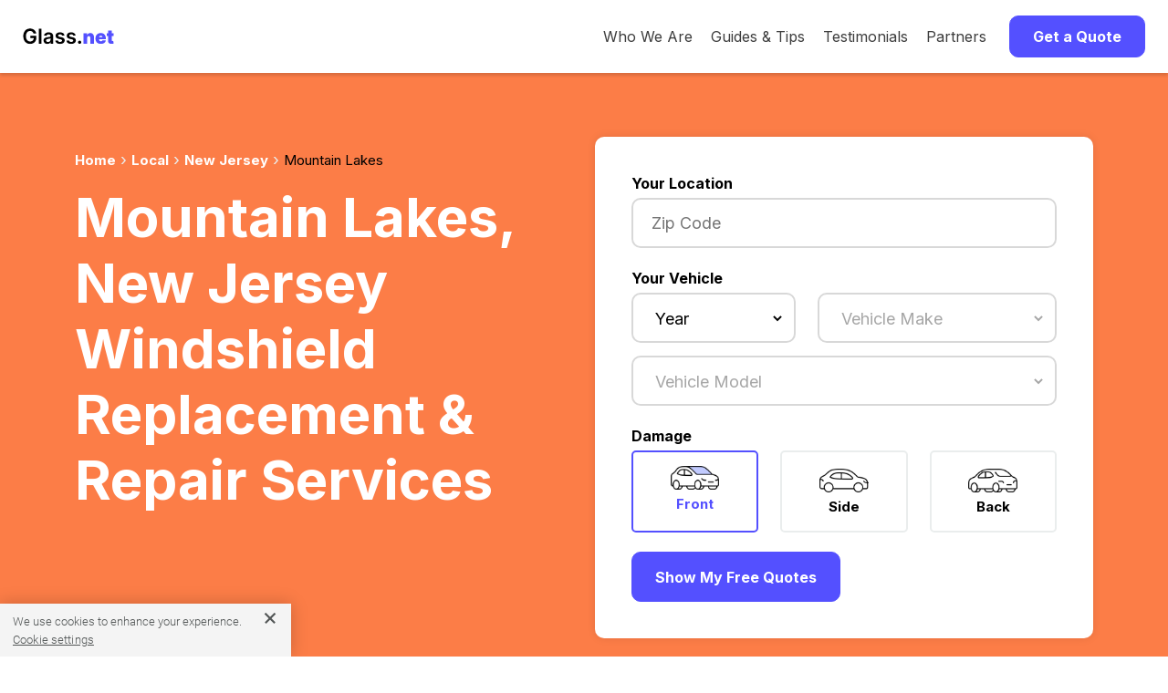

--- FILE ---
content_type: text/html; charset=utf-8
request_url: https://www.glass.net/local/nj/mountain-lakes
body_size: 15044
content:
<!DOCTYPE html>
<html lang="en-US" prefix="og: http://ogp.me/ns#">
  <head>
    <!-- Google Tag Manager -->
    <script>
      (function(w,d,s,l,i){w[l]=w[l]||[];w[l].push({'gtm.start':
          new Date().getTime(),event:'gtm.js'});var f=d.getElementsByTagName(s)[0],
          j=d.createElement(s),dl=l!='dataLayer'?'&l='+l:'';j.async=true;j.src=
          'https://www.googletagmanager.com/gtm.js?id='+i+dl;f.parentNode.insertBefore(j,f);
          })(window,document,'script','dataLayer','GTM-KNMKTR3');
    </script>
    <!-- End Google Tag Manager -->

    <!-- Amplitude
    <script src="https://cdn.amplitude.com/script/4bb2ff03a6d89e0da8a7d346bf4b1d4b.js"></script>
    <script>
      window.amplitude.init('4bb2ff03a6d89e0da8a7d346bf4b1d4b', {"fetchRemoteConfig":true,"autocapture":true});
    </script>
    -->

    <meta charset="UTF-8">

    <!-- begin Convert Experiences code-->
    <!-- <script type="text/javascript" async src="//cdn-3.convertexperiments.com/js/1002628-10024107.js"></script> -->
    <!-- end Convert Experiences code -->
    <!-- Impact Verification -->
    <meta name='impact-site-verification' value='cae3375a-5fc2-4079-b613-ec0e624af9e3'>
    <!-- End Impact Verification -->





    <!-- Glass.net Itemscope and Itemtype attributes. -->
    <!-- Place this between the <head> tags of each Glass.net Website Pages -->

    <title>MOUNTAIN LAKES, NJ Windshield Replacement: Multiple Instant Auto Glass Replacement Quotes.</title>
    <meta name="referrer" content="origin">
    <meta http-equiv="Content-Security-Policy" content="default-src *; style-src * 'unsafe-inline'; script-src * 'unsafe-inline' 'unsafe-eval'; img-src * data: 'unsafe-inline'; connect-src * 'unsafe-inline'; frame-src *;">
    <meta name="description" content="MOUNTAIN LAKES, NJ auto glass service now. Get multiple, competitive, instant windshield replacement auto glass quotes."/>

    <!-- Schema.org Markup for Google+ -->
    <meta itemprop="name" content="MOUNTAIN LAKES, NJ Windshield Replacement: Multiple Instant Auto Glass Replacement Quotes.">
    <meta itemprop="description" content="MOUNTAIN LAKES, NJ auto glass service now. Get multiple, competitive, instant windshield replacement auto glass quotes.">
    <meta itemprop="image" content="https://www.glass.net/assets/GN_Social_Share.jpg">

    <!-- Twitter Markup -->
    <meta name="twitter:card" content="summary_large_image">
    <meta name="twitter:site" content="@Glass_Net">
    <meta name="twitter:title" content="MOUNTAIN LAKES, NJ Windshield Replacement: Multiple Instant Auto Glass Replacement Quotes.">
    <meta name="twitter:description" content="MOUNTAIN LAKES, NJ auto glass service now. Get multiple, competitive, instant windshield replacement auto glass quotes.">
    <meta name="twitter:creator" content="@Glass_Net">

    <!-- Twitter Summary Markup -->
    <meta name="twitter:image:src" content="https://www.glass.net/assets/GN_Social_Share.jpg">

    <!-- Facebook Open Graph Markup -->
    <meta property="og:title" content="MOUNTAIN LAKES, NJ Windshield Replacement: Multiple Instant Auto Glass Replacement Quotes." />
    <meta property="og:type" content="article" />
    <meta property="og:url" content="https://www.glass.net/local/nj/mountain-lakes" />
    <meta property="og:image" content="https://www.glass.net/assets/GN_Social_Share.jpg" />
    <meta property="og:description" content="MOUNTAIN LAKES, NJ auto glass service now. Get multiple, competitive, instant windshield replacement auto glass quotes." />
    <meta property="og:site_name" content="Glass.net Windshield Repair & Replacement" />
    <meta property="article:tag" content="windshield repair, windshield replacement, auto glass repair, auto glass replacement" />
    <meta property="og:locale" content="en_US" />
    <meta property="og:type" content="website" />
    <meta property="fb:admins" content="131093976957052" />




      <meta name="robots" content="max-snippet:-1, max-image-preview:large, max-video-preview:-1" />

    <!-- favicons -->
    <link rel="icon" type="image/x-icon" href="/assets/favicon-a11f0960a64fc3cb3643c599fac55ace5a9f6f064eb556dc75744a712389a2b4.ico" sizes="48x48" />
    <link rel="icon" type="image/png" href="/assets/favicon-16x16-79564b1d9b999356e597cb0483f48dcfd1cfdc90a6da32de9973ebfdaad73a30.png" sizes="16x16" />
    <link rel="icon" type="image/png" href="/assets/favicon-32x32-da5e045c065552c3b6752fdaa61f3ab969c155037bc52fa12a27647d707c6471.png" sizes="32x32" />
    <link rel="apple-touch-icon" type="image/png" href="/assets/apple-touch-icon-ab92ee15b174265e568c8cc481b839735651660658e4151e8ac2e690a7f0aae8.png" sizes="180x180" />

    <!-- site manifest -->
    <link rel="manifest" href="/site.webmanifest" />


    <!-- links specific to glass shop application form landing -->
    <link rel="stylesheet" href="https://cdnjs.cloudflare.com/ajax/libs/ionicons/4.4.1/css/ionicons.min.css" />
    <link rel="stylesheet" href="/assets/new_application_landing/animate.min.css" />
    <link rel="stylesheet" href="/assets/new_application_landing/jquery.scrollbar.css" />
    <link rel="stylesheet" href="/assets/new_application_landing/jquery.fancybox.min.css" />
    <link rel="stylesheet" href="/assets/parsley.css" />
    <!-- end links specific to glass shop application form landing -->

    <link rel="canonical" href="https://www.glass.net/local/nj/mountain-lakes" />
    <link rel="alternate" href="https://www.glass.net/local/nj/mountain-lakes" hreflang="en-us" />

    <meta name="csrf-param" content="authenticity_token" />
<meta name="csrf-token" content="5lzfr+bXJgyhQGhYEQrXuRbuuMDQ0AYWXnqq06+JBVWgjnFaPJ/tbvMyDCRaCbf06XIV2Su7xVlXS+E2DunvfQ==" />

    <script src="/assets/application-6ed053dc18a70169fba5f673eb08a4414371f29d193d17e3479472d61039ee83.js" async="async"></script>
    <meta name="viewport" content="width=device-width, initial-scale=1.0, minimum-scale=1.0, maximum-scale=5.0" />
    <meta name="HandheldFriendly" content="true" />
    <meta name="google-site-verification" content="74G4l3BzQ9a8fg0uV3JMA8EWrzQrrzf1Wi5vj1E4dOs" />
    <meta name="ahrefs-site-verification" content="c943cbd944b82c095ca4534ebca64752e65554d4f08b2a488dbed255a8319858" />



    <!-- HTML5 Shim and Respond.js IE8 support of HTML5 elements and media queries -->

    <!--[if lt IE 9]>
      <script src="https://oss.maxcdn.com/libs/html5shiv/3.7.2/html5shiv.min.js"></script>
      <script src="https://oss.maxcdn.com/libs/respond.js/1.4.2/respond.min.js"></script>
    <![endif]-->


      <script type="application/ld+json">
        {
            "@context":"http://schema.org",
            "@type":"Product",
            "logo":"https://www.glass.net/assets/glassnet_logo.gif",
            "image":"https://www.glass.net/assets/glassnet_logo.gif",
            "url":"https://www.glass.net",
            "aggregateRating":{
                "@type":"AggregateRating",
                "bestRating":"5",
                "ratingValue":"5.0",
                "reviewCount":"1"
            },
            "name":"Auto Glass Replacement Mountain Lakes, NJ",
            "description":"Auto Glass Replacement Mountain Lakes, NJ"
            }}]
        </script>



    <script src="https://cdnjs.cloudflare.com/ajax/libs/jquery/3.6.0/jquery.min.js" integrity="sha512-894YE6QWD5I59HgZOGReFYm4dnWc1Qt5NtvYSaNcOP+u1T9qYdvdihz0PPSiiqn/+/3e7Jo4EaG7TubfWGUrMQ==" crossorigin="anonymous" referrerpolicy="no-referrer"></script>


    <link rel="preconnect" href="https://fonts.googleapis.com">
    <link rel="preconnect" href="https://fonts.gstatic.com" crossorigin>
    <link href="https://fonts.googleapis.com/css2?family=Inter:wght@400;700&display=swap" rel="stylesheet">
    <link rel="stylesheet" media="screen" href="/assets/application-dc94ce8b89cae02deeab72152fed1fdc1d6f80c0cff080905f680d9e09c5be74.css" />

    <!-- Sharesale Tracking Code for glass.net -->
<!--
<script>
var shareasaleSSCID=shareasaleGetParameterByName("sscid");function shareasaleSetCookie(e,a,r,s,t){if(e&&a){var o,n=s?"; path="+s:"",i=t?"; domain="+t:"",l="";r&&((o=new Date).setTime(o.getTime()+r),l="; expires="+o.toUTCString()),document.cookie=e+"="+a+l+n+i}}function shareasaleGetParameterByName(e,a){a||(a=window.location.href),e=e.replace(/[\[\]]/g,"\\$&");var r=new RegExp("[?&]"+e+"(=([^&#]*)|&|#|$)").exec(a);return r?r[2]?decodeURIComponent(r[2].replace(/\+/g," ")):"":null}shareasaleSSCID&&shareasaleSetCookie("shareasaleSSCID",shareasaleSSCID,94670778e4,"/");
</script>
-->
<!-- Sharesale Tracking Code for glass.net -->


    <!-- OneTrust Cookies Consent Notice start for glass.net -->
<script src="https://cdn.cookielaw.org/scripttemplates/otSDKStub.js"  type="text/javascript" charset="UTF-8" data-domain-script="4080a97e-8608-4076-93e5-df38573bbebe" ></script>
<script type="text/javascript">
function OptanonWrapper() { }
</script>
<!-- OneTrust Cookies Consent Notice end for glass.net -->


  </head>

  <body class="page-landing_pages action-city">
    <!-- Google Tag Manager (noscript) -->
    <noscript><iframe src="https://www.googletagmanager.com/ns.html?id=GTM-KNMKTR3"
    height="0" width="0" style="display:none;visibility:hidden"></iframe></noscript>
    <!-- End Google Tag Manager (noscript) -->
    <!-- Global site tag (gtag.js) - Google Analytics -->
<!-- <script async src="https://www.googletagmanager.com/gtag/js?id=G-W987R4HVH1"></script>
<script>
  window.dataLayer = window.dataLayer || [];
  function gtag(){dataLayer.push(arguments);}
  gtag('js', new Date());

  gtag('config', 'G-W987R4HVH1');
</script> -->
    



    <div class="header">
  <div class="nav-bar" data-equalizer="" data-equalizer-mq="medium-up">
      <div id="mobileMenuOpen">
        <svg viewBox="0 0 23 15" width="23" height="15">
          <g transform="translate(-21.000000, -24.000000)" stroke="#000000" stroke-width="2">
            <g transform="translate(22.500000, 25.000000)">
              <line x1="0" y1="0.5" x2="20" y2="0.5"></line>
              <line x1="0" y1="6.5" x2="20" y2="6.5"></line>
              <line x1="0" y1="12.5" x2="20" y2="12.5"></line>
            </g>
          </g>
        </svg>
      </div>
      <div id="mobileMenuClose">
        <svg height="20" width="20" viewBox="0 0 20 20">
          <g stroke-width="2" stroke="#000000">
            <line x1="0" y1="0" x2="20" y2="20"/>
            <line x1="0" y1="20" x2="20" y2="0"/>
          </g>
        </svg>
      </div>
    <div class="nav-bar-logo" data-equalizer-watch="" style="">
      <a href="/">
        <img class="gn-logo" alt="Glass.net logo" src="/assets/GN_Logo.svg">
      </a>
    </div>

      <div id="mobileMenu" class="nav-bar-right">
        <div class="nav-bar-links">
          <div class="nav-bar-item">
            <a title="A Market Place for Car Glass" href="/who_we_are">Who We Are</a>
          </div>
          <div class="nav-bar-item"><a title="How to Choose Auto Glass" href="/auto-glass-info">Guides &amp; Tips</a></div>
          <div class="nav-bar-item"><a title="Customer Reviews" href="/testimonials">Testimonials</a></div>
          <div class="nav-bar-item"><a title="Our Partners" href="/partners">Partners</a></div>
        </div>
        <div class="nav-bar-item">
          <button class="button nav-bar-button" id="navButton">
            Get a Quote
          </button>
        </div>
      </div>

  </div>

  <div id="sideMenu">
    <div>
        <a title="A Market Place for Car Glass" href="/who_we_are">Who We Are</a>
        <a title="How to Choose Auto Glass" href="/auto-glass-info">Guides &amp; Tips</a>
        <a target="_blank" title="Testimonials" href="/testimonials">Testimonials</a>
        <a title="Our Partners" href="/partners">Partners</a>
        <a id="getQuoteLink" title="Get a Quote" href="#">Get a Quote</a>
    </div>
  </div>
</div>

<script>
  $(document).ready(function () {
    $("#mobileMenuOpen, #mobileMenuClose").click(function () {
      $("#sideMenu").slideToggle();
      $("#mobileMenuOpen, #mobileMenuClose").toggle();
    });
    $("#navButton, #getQuoteLink").click(function () {
      $("#sideMenu").slideUp();
      $("#mobileMenuClose").hide();
      $("#mobileMenuOpen").show();
      if ($('#new_lead, #partial-glassform').length) {
        $("html, body").animate({
          scrollTop: $("#new_lead").offset().top - 75
        }, 1000);
      } else {
        window.location = '/'
      }
    });
  });
</script>

    <style type="text/css">
  .main-wrapper.inner-look-wrapper {display:none;}
</style>
</div>
</div>
<section class="header-orange">
  <div class="container" style="text-align: left;">
    <div class="row">
      <div class="col-lg-6">

        <div class="breadcrumb">
          <div class="breadcrumb-container">
            <ul>
              <li><a href="/">Home</a></li>
                <li><a href="/local">Local</a></li>
                  <li><a href="/local/nj">New Jersey</a></li>
                  <li class="active">Mountain Lakes</li>
            </ul>
          </div>
        </div>

          <h1 class="hero">Mountain Lakes, New Jersey Windshield Replacement & Repair Services</h1>
        <br />
        <br />
      </div>
      <div class="col-lg-6" style="padding-bottom: 30px;">
        <div class="quote-form-teaser">
  <span class="label">Your Location</span>
  <div class="form-element">
    <div class="input-container">
      <input
        type="text"
        name="zip"
        id="starterZip"
        class="number-only form-control"
        placeholder="Zip Code"
        inputmode="numeric"
      />
    </div>
  </div>
  <button class="button blue" id="quoteFormTeaserCta">
    Start Your Free Quote
  </button>
</div>

<script>
  $(document).ready(function() {
    $('#quoteFormTeaserCta').click(function() {
      $('#lead_zip').val($('#starterZip').val());
      $('#quoteForm').show();
    });
  });
</script>

<form data-parsley-validate="true" class="quote-form" id="quoteForm" action="/page1_data_newlook" accept-charset="UTF-8" method="post"><input name="utf8" type="hidden" value="&#x2713;" /><input type="hidden" name="authenticity_token" value="Of1tFeew7eei4ESlehJJj4BZCNg+OSTYC2Zvn5nKseQpZlfRGnAwbxA3fMRt8CZq3+JEUHn1yaIXepjecK+sSA==" />

  <input value="G" type="hidden" name="lead[site]" id="lead_site" />
  <input value="" type="hidden" name="lead[sess_glass_type]" id="lead_sess_glass_type" />
  <input value="" type="hidden" name="lead[sess_make]" id="lead_sess_make" />
  <input value="" type="hidden" name="lead[carmodel_name]" id="lead_carmodel_name" />
  <input value="" type="hidden" name="lead[sess_model]" id="lead_sess_model" />

  <div id="form-errors" class="sr-only" role="alert" aria-live="polite"></div>


  <div class="mobile-header">
    <button
      type="button"
      id="closeButton"
      class="close-button"
      aria-label="Close quote form"
    >
      &#x2715;
    </button>
  </div>

  <div class="row">
    <div class="col">

      <!-- Location -->
      <div class="row mb-3">
        <div class="col">
          <span class="label">Your Location</span>
          <div class="form-element" id="glassformPhone">
            <div class="input-container" id="phoneStyles">
              <input class="number-only form-control" placeholder="Zip Code" inputmode="numeric" aria-required="true" aria-describedby="zip_error" data-parsley-maxlength="5" data-parsley-minlength="5" data-parsley-required="1" data-parsley-error-message="Please enter a zip code" data-parsley-errors-container="#zip_error" data-parsley-class-handler="#phoneStyles" type="tel" name="lead[zip]" id="lead_zip" />
            </div>
            <div id="zip_error" class="parsley-errors-container" aria-live="polite"></div>
          </div>
        </div>
      </div>

      <!-- Vehicle -->
      <div class="row mb-3">
        <div class="col">
          <span class="label">Your Vehicle</span>
          <!-- Year and Make -->
          <div class="row">
            <div class="col-sm-5 mb-2">
              <div class="form-element" id="glassformYear">
                <div class="input-container" id="yearStyles">
                  <select onchange="loadmakes1(this)" class="gn-select form-control" placeholder="Year" aria-required="true" aria-describedby="year_error" data-parsley-required="1" data-parsley-required-message="Please select a year" data-parsley-errors-container="#year_error" data-parsley-class-handler="#yearStyles" name="lead[year]" id="lead_year"><option value="">Year</option>
<option value="2026">2026</option>
<option value="2025">2025</option>
<option value="2024">2024</option>
<option value="2023">2023</option>
<option value="2022">2022</option>
<option value="2021">2021</option>
<option value="2020">2020</option>
<option value="2019">2019</option>
<option value="2018">2018</option>
<option value="2017">2017</option>
<option value="2016">2016</option>
<option value="2015">2015</option>
<option value="2014">2014</option>
<option value="2013">2013</option>
<option value="2012">2012</option>
<option value="2011">2011</option>
<option value="2010">2010</option>
<option value="2009">2009</option>
<option value="2008">2008</option>
<option value="2007">2007</option>
<option value="2006">2006</option>
<option value="2005">2005</option>
<option value="2004">2004</option>
<option value="2003">2003</option>
<option value="2002">2002</option>
<option value="2001">2001</option>
<option value="2000">2000</option>
<option value="1999">1999</option>
<option value="1998">1998</option>
<option value="1997">1997</option>
<option value="1996">1996</option>
<option value="1995">1995</option>
<option value="1994">1994</option>
<option value="1993">1993</option>
<option value="1992">1992</option>
<option value="1991">1991</option>
<option value="1990">1990</option>
<option value="1989">1989</option>
<option value="1988">1988</option>
<option value="1987">1987</option>
<option value="1986">1986</option></select>
                </div>
                <div id="year_error" class="parsley-errors-container" aria-live="polite"></div>
              </div>
            </div>
            <div class="col-sm-7 mb-2">
              <div class="form-element" id="glassformMake">
                <div class="input-container" id="makeStyles">
                  <select id="supplier2" onchange="loadstyles(this);" class="gn-select" disabled="disabled" aria-required="true" aria-describedby="make_error" aria-disabled="true" data-parsley-required="1" data-parsley-required-message="Please select a make" data-parsley-errors-container="#make_error" data-parsley-class-handler="#makeStyles" name="lead[make]"><option value="">Vehicle Make</option>
</select>
                </div>
                <div id="make_error" class="parsley-errors-container" aria-live="polite"></div>
              </div>
            </div>
          </div>

          <!-- Model -->
          <div class="row">
            <div class="col">
              <div class="form-element" id="glassformModel">
                <div class="input-container" id="modelStyles">
                  <select id="glassmodel1" class="gn-select" disabled="disabled" aria-required="true" aria-describedby="model_error" aria-disabled="true" data-parsley-required="1" data-parsley-required-message="Please select a model" data-parsley-errors-container="#model_error" data-parsley-class-handler="#modelStyles" name="lead[model_style]"><option value="">Vehicle Model</option>
</select>
                </div>
                <div id="model_error" class="parsley-errors-container" aria-live="polite"></div>
              </div>
            </div>
          </div>

          <input value="" type="hidden" name="lead[carmake_name]" id="lead_carmake_name" />

        </div>
      </div>

      <!-- Damage -->
      <div class="row mb-3">
        <div class="col">
          <fieldset class="glass-options-group" aria-labelledby="glass_type_label">
            <legend id="glass_type_label" class="sr-only" style="display: none;">Damage Type</legend>
            <span class="label">Damage</span>

            <div class="row">
              <div class="col">
                <label class="glass-option active" for="lead_glass_type_front">
                  <div>
                    <img alt="Windshield" width="62" height="30" srcset="https://www.glass.net/assets/quote_form/Car_Front@2x-6903edf3909d53fdc5e2417efcd5a0ae6a3ce07899b06a4d5082424afa784728.png 2x" src="/assets/quote_form/Car_Front-051f81922ec198f43e7e279d07861ea7320c2226d696a6d785b7533c5f11b432.png" />
                  </div>
                  <span>
                    <input id="lead_glass_type_front" type="radio" value="front" checked="checked" name="lead[glass_type]" />
                    Front
                  </span>
                </label>
              </div>

              <div class="col">
                <label class="glass-option" for="lead_glass_type_side">
                  <div>
                    <img alt="Side Window" width="62" height="30" srcset="https://www.glass.net/assets/quote_form/Car_Side@2x-2916f7cf729c6ca873beb1f3a78047c582ba6ad76cb2fe62c246e7e7bd19d361.png 2x" src="/assets/quote_form/Car_Side-6de96780c69069685412d64dfb87aad29150d2551b126735ad7e5de63727387a.png" />
                  </div>
                  <span>
                    <input id="lead_glass_type_side" type="radio" value="side" name="lead[glass_type]" />
                    Side
                  </span>
                </label>
              </div>

              <div class="col">
                <label class="glass-option" for="lead_glass_type_back">
                  <div>
                    <img alt="Back Window" width="62" height="30" srcset="https://www.glass.net/assets/quote_form/Car_Back@2x-8f1ee91a812072efa149757c1695e10cae0fc5b7b0f14d65b4d8d5339b4d74f0.png 2x" src="/assets/quote_form/Car_Back-70131e91fc2221c391e35649ed14cc7b9b36fb4a20e2ed5335b7ed48a31ef598.png" />
                  </div>
                  <span>
                    <input id="lead_glass_type_back" type="radio" value="back" name="lead[glass_type]" />
                    Back
                  </span>
                </label>
              </div>
            </div>
          </fieldset>
        </div>
      </div>

      <button
        id="submitQuoteButton"
        class="button blue"
        type="submit"
      >
        Show My Free Quotes
      </button>

    </div>
  </div>

</form>
<script>
  $(document).ready(function() {

    $('#submitQuoteButton').click(function(e) {
      const isValid = $('#quoteForm').parsley().isValid();

      if(isValid) {
        $('#form-errors').text('');
        // Show a busy indicator
        $(this).html('<span class="loader" style="margin-right: 7px;"></span>Getting quotes...');
        // $('#quoteForm').submit(); // Submit the form

        // Track events
        const zipCode = $('#lead_zip').val();
        const year = $('#lead_year').val();
        const make = $('#supplier2').val();
        const modelStyle = $('#glassmodel1').val();
        const glassType = $('#quoteForm input[name="lead[glass_type]"]').val();

        try {
          gtag('event', 'QuoteFormSubmitted', {
            zipCode: zipCode,
            year: year,
            make: make,
            model: model,
            glassType: glassType
          });
        } catch (error) {
          console.error('Error tracking event:', error);
        }

        try {
          window.dataLayer = window.dataLayer || [];
          window.dataLayer.push({
            event: "quoteFormSubmitted",
            zipCode: zipCode,
            vehicle: {
              year: year,
              make: make,
              model: modelStyle.split('_')[0],
              style: modelStyle.split('_')[1],
            },
            glassOpening: glassType,
            sourceUrl: "glass.net",
            isLocal: false,
          });
        } catch (error) {
          console.error('Error tracking event:', error);
        }

      } else {
        $('#submitQuoteButton').html('Get My Free Quotes');
        $('#form-errors').text('Please correct the highlighted fields before continuing.');
      }

    });

    $('#closeButton').click(function() {
      $('#quoteForm').fadeOut("fast");
    });
  });
</script>
      </div>
    </div>
  </div>
</section>


<div class="container">
  <div class="row">
    <div class="col">
      <div class="content">

        <h2>Affordable Windshield Replacement & Repair in Mountain Lakes, New Jersey</h2>

        <p>Glass.Net is here to help customers in Mountain Lakes, New Jersey replace or repair cracked or damaged auto glass in an affordable manner. With our easy-to-use two-step system, we can help you find the lowest prices from the most reputable auto glass specialists.</p>

        <div class="spacer-medium">
            <img alt="Windshield Replacement &amp; Repair @show_city" width="800" height="500" src="/assets/city_windshield_replacement-385a1382594d6ff97239ae2a2e55ea93bc2afe7aec8c32fc531b354b964bc220.jpg" />
        </div>

        <div class="uniqcontent">
        </div>

        <p>Thankfully, windshield replacement in Mountain Lakes has never been easier for you as a Mountain Lakes resident. And it's a good thing too, because a cracked or damaged windshield can be dangerous for both you and your passengers. Even more, it's entirely possible that driving with a damaged windshield in New Jersey is against the law.</p>

        <p>Avoid injury or potential legal trouble by having your windshield repaired in Mountain Lakes, New Jersey today. Our auto glass repair specialists near you in Mountain Lakes are more than qualified to repair your windshield or replace it. In most cases, these specialists can come right to your home in Mountain Lakes to replace or repair your windshield. This means you won't have to take valuable time out of your day to get it fixed!</p>

        <!--% if @data.present? %-->
  <!--section class="getAQuote ptb-65">
    <button type="button" class="gqn-btn get-strted button blue">Get A Quote Now</button>
  </section-->
<!--% end %-->

        <div class="">

          <h3>Windshield Services Offered by Mountain Lakes, New Jersey Repair Shops via Glass.Net</h3>

          <p>At Glass.Net, we help you find local automobile glass shops whose technicians can perform the following windshield services in Mountain Lakes, New Jersey on your car, truck, van or SUV:</p>

          <ul class="bulleted-list">
            <li>Local Windshield Repair (We have US-Wide Windshield Repair Coverage)</li>
            <li>Mobile Windshield Replacement that Comes to You in Mountain Lakes</li>
            <li>Windshield Repair in Mountain Lakes</li>
            <li> Mobile Windshield Repair that Comes to You in Mountain Lakes (varies by shop)</li>
                <li>
                  <a href="/local/nj/jersey-city">Glass.net</a> in Mountain Lakes
                </li>
          </ul>


          <h4>Benefits of Using Glass.Net to Fix Your Windshield in Mountain Lakes, New Jersey</h4>

          <ul class="bulleted-list">
            <li>Free Mountain Lakes, New Jersey auto glass quotes for comparison</li>
            <li>Handle all auto glass related insurance claims</li>
            <li>Lifetime warranty</li>
            <li>Partner shops only use OEM (Original Equipment Manufacturer) certified glass</li>
            <li>Get your windshield fixed in Mountain Lakes in as little as 24 hours</li>
          </ul>

          <p>Questions? Please see our <a href="/faq">FAQs</a> page.</p>

        </div>

        <!--% if @data.present? %-->
  <!--section class="getAQuote ptb-65">
    <button type="button" class="gqn-btn get-strted button blue">Get A Quote Now</button>
  </section-->
<!--% end %-->

        <div class="">

          <h2>Mountain Lakes, New Jersey Windshield Repair Cost Information</h2>
          <h3>Windshield Service Cost Factors</h3>

          <p>How much it costs to service your car's windshield or other broken car glass in Mountain Lakes, New Jersey depends on several variables such as:</p>

          <ul class="bulleted-list">
            <li>Your vehicle's year, make, and model</li>
            <li>The extent of the damage</li>
            <li>The damage location on your car glass</li>
            <li>Which window is damaged</li>
            <li>Any modern windshield technology present, such as lane departure warning systems or rain sensors</li>
            <li>Whether your Auto Glass needs to be Repaired or Replaced</li>
            <li>The type of insurance you have</li>
            <li>Whether or not New Jersey law requires car insurance companies to waive your windshield repair costs</li>
          </ul>

          <h3>Current Mountain Lakes, New Jersey Auto Glass Repair Facts & Stats</h3>

          <p>Curious about auto glass repair quote statistics for Mountain Lakes? We’ve compiled these from our current quote data at Glass.Net. You can find this in the tables below.
            <p>

              <div class="local-page-stats">

                <div>

                  <div class="local-page-stat">
                    <h6>Quotes in the last 30 days</h6>
                    <div class="quotes-iw">
                      <div class="stats-quote quotes-iw">
                        <span>
                          <img src="/assets/quotes.png" alt="Windshield replacement price icon"  />
                        </span>
                        10
                      </div>
                    </div>
                  </div>

                  <div class="local-page-stat">
                    <h6>Lowest quote</h6>
                    <div class="low-img">
                      <div class="stats-quote">
                        <span>
                          <img src="/assets/low-quote.png" alt="Lowest cost icon" />
                        </span>
                        218.32
                      </div>
                    </div>
                  </div>

                  <div class="local-page-stat">
                    <h6>Most-quoted vehicle</h6>
                    <div class="window">
                      <div class="stats-quote">
                        <span>
                          <img src="/assets/window.png" alt="Vehicle windshield icon" />
                        </span>
                        2011 Honda CR-V 4 Door Utility
                      </div>
                    </div>
                  </div>

                </div>

                <div>

                  <div class="local-page-stat">
                    <div class="quotes-iw">
                      <h6>Most popular makes</h6>
                        <ul>
                            <li>- Toyota</li>
                            <li>- Honda</li>
                            <li>- Porsche</li>
                            <li>- Subaru</li>
                            <li>- Acura</li>
                            <li>- Jeep</li>
                            <li>- Dodge</li>
                            <li>- Ford</li>
                            <li>- Mercedes Benz</li>
                            <li>- Mazda</li>
                        </ul>
                    </div>
                  </div>

                  <div class="local-page-stat">
                    <div class="low-img">
                      <h6>Most popular models</h6>
                        <ul>
                            <li>- Toyota Highlander</li>
                            <li>- Porsche Macan</li>
                            <li>- Honda CR-V</li>
                            <li>- Acura TLX</li>
                            <li>- Toyota MR2</li>
                            <li>- Honda Pilot</li>
                            <li>- Mazda MX-5 Miata</li>
                            <li>- Chevrolet Suburban</li>
                            <li>- Honda HR-V</li>
                            <li>- Ford F Series F350</li>
                        </ul>
                    </div>
                  </div>

                  <div class="local-page-stat">
                    <div class="window">
                      <h6>Most popular luxury brands</h6>
                        <ul>
                            <li>- Porsche</li>
                            <li>- Acura</li>
                            <li>- Mercedes Benz</li>
                            <li>- Lexus</li>
                            <li>- Audi</li>
                            <li>- Infiniti</li>
                            <li>- Genesis</li>
                            <li>- Cadillac</li>
                            <li>- BMW</li>
                            <li>- Volvo</li>
                        </ul>
                    </div>
                  </div>

                </div>
              </div>

                <h4>How much does it cost to replace a windshield?</h4>
                <p>
                  The lowest cost was $183.02, the highest cost was $587.74 and the average cost to replace a windshield in Mountain Lakes was $298.75
                </p>


                <h4>How much does it cost to replace the rear window?</h4>
                <p>
                  The lowest cost was $268.06, the highest cost was $524.59 and the average cost to replace a rear window in Mountain Lakes was $360.50
                </p>

            </div>

            <!--% if @data.present? %-->
  <!--section class="getAQuote ptb-65">
    <button type="button" class="gqn-btn get-strted button blue">Get A Quote Now</button>
  </section-->
<!--% end %-->

            <div class="">

              <h4>Mountain Lakes, New Jersey Auto Glass Repair Expense by Vehicle & Window Type</h4>

              <p>Mountain Lakes, New Jersey automotive glass repair cost varies by vehicle type and the type of window being repaired. Using our proprietary data, we calculated the past year's average cost of car window repairs in Mountain Lakes, New Jersey for foreign vehicles versus domestic vehicles and trucks/SUVs. We display this data by window type in the chart below.</p>

              <div class="chart-container">
                <canvas id="barChart"></canvas>
              </div>

              <p>
                On the x-axis are different types of windows and on the y-axis, the average cost of repairing them in US dollars for the past year. As indicated by the colors, quotes vary between domestic vehicles, foreign vehicles, and luxury.
                  Windshield Replacements for 2021 Jeep Grand Cherokee L 4 Door Utility were the most expensive type of auto glass repair overall in Mountain Lakes, New Jersey which typically costed an average of US$453.26 in the past year.
              </p>

            </div>

            <!--% if @data.present? %-->
  <!--section class="getAQuote ptb-65">
    <button type="button" class="gqn-btn get-strted button blue">Get A Quote Now</button>
  </section-->
<!--% end %-->

            <div class="">

              <h4>Recent Mountain Lakes, New Jersey Auto Glass Repair Price Quotes</h4>

              <p>Curious about how much other Glass.Net customers are paying for auto glass repair in Mountain Lakes, New Jersey?</p>

              <p>Below are some recent auto glass repair and replacement price quotes for Mountain Lakes, New Jersey via Glass.Net. These estimates have been given to customers in your area from local car glass repair shops, for their specific vehicles and auto glass damage. This includes front windshield, side window, and rear window repairs.</p>

                <table>
                  <thead>
                    <tr>
                      <th>Vehicle Model</th>
                      <th>Glass</th>
                      <th>Quote</th>
                      <th>Date</th>
                      <th>Location</th>
                    </tr>
                  </thead>

                    <tr>
                      <td data-label="Vehicle Model">
                        <div>
                           2018  Dodge Durango  4 Door Utility 
                        </div>
                      </td>
                      <td data-label="Glass">
                        <div>Windshield</div>
                      </td>
                      <td data-label="Quote">
                          <div>$349.43</div>
                      </td>
                      <td data-label="Date">
                        <div>2022-11-25</div>
                      </td>
                      <td data-label="Location">
                        <div> Mountain Lakes, NJ</div>
                      </td>
                    </tr>
                    <tr>
                      <td data-label="Vehicle Model">
                        <div>
                           2017  Nissan Murano  4 Door Utility 
                        </div>
                      </td>
                      <td data-label="Glass">
                        <div>Windshield</div>
                      </td>
                      <td data-label="Quote">
                          <div>$308.86</div>
                      </td>
                      <td data-label="Date">
                        <div>2018-09-22</div>
                      </td>
                      <td data-label="Location">
                        <div> Mountain Lakes, NJ</div>
                      </td>
                    </tr>
                    <tr>
                      <td data-label="Vehicle Model">
                        <div>
                           2017  Nissan Murano  4 Door Utility 
                        </div>
                      </td>
                      <td data-label="Glass">
                        <div>Windshield</div>
                      </td>
                      <td data-label="Quote">
                          <div>$343.86</div>
                      </td>
                      <td data-label="Date">
                        <div>2018-09-22</div>
                      </td>
                      <td data-label="Location">
                        <div> Mountain Lakes, NJ</div>
                      </td>
                    </tr>
                    <tr>
                      <td data-label="Vehicle Model">
                        <div>
                           2007  Audi A6  4 Door Sedan 
                        </div>
                      </td>
                      <td data-label="Glass">
                        <div>Windshield</div>
                      </td>
                      <td data-label="Quote">
                          <div>$253.28</div>
                      </td>
                      <td data-label="Date">
                        <div>2018-07-07</div>
                      </td>
                      <td data-label="Location">
                        <div> Mountain Lakes, NJ</div>
                      </td>
                    </tr>
                    <tr>
                      <td data-label="Vehicle Model">
                        <div>
                           2007  Audi A6  4 Door Sedan 
                        </div>
                      </td>
                      <td data-label="Glass">
                        <div>Windshield</div>
                      </td>
                      <td data-label="Quote">
                          <div>$266.49</div>
                      </td>
                      <td data-label="Date">
                        <div>2018-07-07</div>
                      </td>
                      <td data-label="Location">
                        <div> Mountain Lakes, NJ</div>
                      </td>
                    </tr>
                    <tr>
                      <td data-label="Vehicle Model">
                        <div>
                           2019  Mazda MX-5 Miata  2 Door Convertible 
                        </div>
                      </td>
                      <td data-label="Glass">
                        <div>Windshield</div>
                      </td>
                      <td data-label="Quote">
                          <div>$418.15</div>
                      </td>
                      <td data-label="Date">
                        <div>2025-10-01</div>
                      </td>
                      <td data-label="Location">
                        <div> Mountain Lakes, NJ</div>
                      </td>
                    </tr>
                    <tr>
                      <td data-label="Vehicle Model">
                        <div>
                           2006  Ford F Series F350  4 Door Crew Cab 
                        </div>
                      </td>
                      <td data-label="Glass">
                        <div>Windshield</div>
                      </td>
                      <td data-label="Quote">
                          <div>$218.32</div>
                      </td>
                      <td data-label="Date">
                        <div>2025-09-13</div>
                      </td>
                      <td data-label="Location">
                        <div> Mountain Lakes, NJ</div>
                      </td>
                    </tr>
                    <tr>
                      <td data-label="Vehicle Model">
                        <div>
                           2021  Jeep Grand Cherokee L  4 Door Utility 
                        </div>
                      </td>
                      <td data-label="Glass">
                        <div>Windshield</div>
                      </td>
                      <td data-label="Quote">
                          <div>$453.26</div>
                      </td>
                      <td data-label="Date">
                        <div>2024-12-22</div>
                      </td>
                      <td data-label="Location">
                        <div> Mountain Lakes, NJ</div>
                      </td>
                    </tr>
                    <tr>
                      <td data-label="Vehicle Model">
                        <div>
                           2020  Toyota Highlander  4 Door Utility 
                        </div>
                      </td>
                      <td data-label="Glass">
                        <div>Windshield</div>
                      </td>
                      <td data-label="Quote">
                          <div>$415.20</div>
                      </td>
                      <td data-label="Date">
                        <div>2024-08-23</div>
                      </td>
                      <td data-label="Location">
                        <div> Mountain Lakes, NJ</div>
                      </td>
                    </tr>
                    <tr>
                      <td data-label="Vehicle Model">
                        <div>
                           2020  Toyota Highlander  4 Door Utility 
                        </div>
                      </td>
                      <td data-label="Glass">
                        <div>Windshield</div>
                      </td>
                      <td data-label="Quote">
                          <div>$399.13</div>
                      </td>
                      <td data-label="Date">
                        <div>2024-08-23</div>
                      </td>
                      <td data-label="Location">
                        <div> Mountain Lakes, NJ</div>
                      </td>
                    </tr>

                </table>

                <div class="text-center">
                  <h4>Customer Reviews of <a href="/">Glass.Net</a> Windshield Repair Shops in Mountain Lakes, New Jersey</h4>

                  <p>Reviews of Mountain Lakes, New Jersey windshield repair shops from real <a href="/">Glass.Net</a> customers like you. <a href="/">Glass.Net</a> partner shops consistently receive high ratings for quality service, affordable pricing and repair speed.</p>

                  <div class="review-summary">
                    <div class="review-summary-stars" title="Average windshield repair review">
                      <span class="stars">
    <img class="star" src="/assets/star-ebf2e598059821159f91ed22c71f895d82018ce5062e041fc5918474ab53dedc.svg" alt="Star" />
    <img class="star" src="/assets/star-ebf2e598059821159f91ed22c71f895d82018ce5062e041fc5918474ab53dedc.svg" alt="Star" />
    <img class="star" src="/assets/star-ebf2e598059821159f91ed22c71f895d82018ce5062e041fc5918474ab53dedc.svg" alt="Star" />
    <img class="star" src="/assets/star-ebf2e598059821159f91ed22c71f895d82018ce5062e041fc5918474ab53dedc.svg" alt="Star" />
    <img class="star" src="/assets/star-ebf2e598059821159f91ed22c71f895d82018ce5062e041fc5918474ab53dedc.svg" alt="Star" />
</span>
                    </div>
                    5.0
                    <div class="separator"></div>
                    <div class="review-summary-total">
                      <strong>1</strong> Total reviews
                    </div>
                  </div>

                  <p class="centered"><strong>Select a row below to filter reviews.</strong></p>

<div class="review-overview-container">
    <div class="ratings-container">
      <a id="5star" onclick="getsreviews('5')" href="javascript:void(0)" >
        5 <i class="fa fa-star"></i>
        <span class="progress">
          <div class="progress-bar-background">
            <div class="progress-bar-color" style="width: 100.0%"></div>
          </div>
        </span>
        1
      </a>
    </div>
    <div class="ratings-container">
      <a id="4star" onclick="getsreviews('4')" href="javascript:void(0)" >
        4 <i class="fa fa-star"></i>
        <span class="progress">
          <div class="progress-bar-background">
            <div class="progress-bar-color" style="width: 0.0%"></div>
          </div>
        </span>
        0
      </a>
    </div>
    <div class="ratings-container">
      <a id="3star" onclick="getsreviews('3')" href="javascript:void(0)" >
        3 <i class="fa fa-star"></i>
        <span class="progress">
          <div class="progress-bar-background">
            <div class="progress-bar-color" style="width: 0.0%"></div>
          </div>
        </span>
        0
      </a>
    </div>
    <div class="ratings-container">
      <a id="2star" onclick="getsreviews('2')" href="javascript:void(0)" >
        2 <i class="fa fa-star"></i>
        <span class="progress">
          <div class="progress-bar-background">
            <div class="progress-bar-color" style="width: 0.0%"></div>
          </div>
        </span>
        0
      </a>
    </div>
    <div class="ratings-container">
      <a id="1star" onclick="getsreviews('1')" href="javascript:void(0)" >
        1 <i class="fa fa-star"></i>
        <span class="progress">
          <div class="progress-bar-background">
            <div class="progress-bar-color" style="width: 0.0%"></div>
          </div>
        </span>
        0
      </a>
    </div>
</div>


  <script>
    function getsreviews(starval) {
      $("#divupdate").empty();
      $("#next_pagination").empty();
      var state="nj";
      var city="Mountain Lakes";
      $.ajax({
        type: "POST",
        url:'/landing_pages/getreviewsmore',
        data:{state:state,city:city,star:starval},
        success: function(data){
          $("#divupdate").append(data);
        }
      });
    }
  </script>


                </div>



                <div class="text-center local-reviews">

                  <div class="spacer-medium">
                    <h4>New Jersey Windshield Reviews</h4>
                    <em>(We reprint these reviews as we received them&#8211;typos, caps, and all.)</em>
                  </div>


                  <div id="divupdate">
                    
  <div class="reviews">



      <div class="review-container">

        <div class="review-container-inner" vocab="http://schema.org/" typeof="Review">

          <div class="hide" property="itemReviewed" typeof="Product">
            <span property="name">
              Audi A6 Windshield Replacement
            </span>
            <div property="aggregateRating" typeof="AggregateRating">
              <span property="bestRating">5</span>
              <span property="ratingValue">5.0</span>
              <span property="reviewCount">1</span>
            </div>
          </div>

          <div class="hide" property="reviewRating" typeof="http://schema.org/Rating">
            <span property="ratingValue">5</span>
            <span property="bestRating">5</span>
            <span property="worstRating">1</span>
          </div>

          <div class="review-item-large">
            <span class="stars">
    <img class="star" src="/assets/star-ebf2e598059821159f91ed22c71f895d82018ce5062e041fc5918474ab53dedc.svg" alt="Star" />
    <img class="star" src="/assets/star-ebf2e598059821159f91ed22c71f895d82018ce5062e041fc5918474ab53dedc.svg" alt="Star" />
    <img class="star" src="/assets/star-ebf2e598059821159f91ed22c71f895d82018ce5062e041fc5918474ab53dedc.svg" alt="Star" />
    <img class="star" src="/assets/star-ebf2e598059821159f91ed22c71f895d82018ce5062e041fc5918474ab53dedc.svg" alt="Star" />
    <img class="star" src="/assets/star-ebf2e598059821159f91ed22c71f895d82018ce5062e041fc5918474ab53dedc.svg" alt="Star" />
</span>
            <div class="review-item">
              <p property="reviewBody">
                Excellent professional service.Very reasonable price for at home replacement windshield.
                <strong>
                   2007  Audi A6 | 4 Door Sedan 
                </strong>
              </p>
            </div>
          </div>

          <div class="hide" property="datePublished" content="2018-07-11"></div>

          <div property="author" typeof="Person">
            <span property="name">
              Daya
            </span>
          </div>

          <div class="review-item">
            2018-07-11
            –
            <span>Mountain Lakes, NJ</span>
          </div>

          <div class="hide" property="publisher" typeof="Organization">
            <span property="name">
              Glass.net
            </span>
          </div>

        </div>
      </div>
  </div>


                  </div>


                </div>


            </div>

            <!--% if @data.present? %-->
  <!--section class="getAQuote ptb-65">
    <button type="button" class="gqn-btn get-strted button blue">Get A Quote Now</button>
  </section-->
<!--% end %-->
            <script async defer>
  $(function() {

    $.getScript("https://cdnjs.cloudflare.com/ajax/libs/Chart.js/2.7.1/Chart.min.js")
      .done(function() {
        var ctx = document.getElementById("barChart").getContext('2d');
        var barChart = new Chart(ctx, {
          type: 'bar',
          data: {
            labels: ["Windshield", "Rear Glass", "Door Glass", "Vent Glass", "Quarter Glass"],
            datasets: [{
              label: 'Domestic',
              backgroundColor:"#5450FF",
              borderColor:"#5450FF",
              borderWidth: 1,
              data: [288.82, 0, 0, 0, 0]
            }, {
              label: 'Foreign',
              backgroundColor:"#FF3636",
              borderColor:"#FF3636",
              borderWidth: 1,
              data: [331.17, 403.67, 0, 0, 0]
            },
            {
              label: 'Luxury',
              backgroundColor:"#02A970",
              borderColor:"#02A970",
              borderWidth: 1,
              data: [343.79, 503.85, 0, 0, 0]
            }]
          },
          options: {
            responsive: true,
            maintainAspectRatio: false,
            legend: {
              display: true,
              position:'bottom'
            },
            title: {
              display: true,
              fontSize: 30,
              text: 'Domestic vs Foreign vs Luxury'
            }
          }
        });
      });


  })
</script>


            <br />
            <br />

          </div>
        </div>
      </div>
    </div>
  </div>
</div>

      <footer class="footer-wrapper" id="FooterDiv">
  <div class="footer-site-links">
    <div class="footer-links-section">
      <div class="link-section-header">
        About Us
        <img class="link-section-header-icon-plus" src="/assets/icons/Icon_Plus-4ecbc6aedc5d544a8384df235099c30bda9e741813bb925e52b7609bc8a2c4c6.svg" alt="Icon plus" />
        <img class="link-section-header-icon-minus" src="/assets/icons/Icon_Minus-168a881dfda6f0090a1611c0fde87a05ccd89563fdb145b97e70657c94639b05.svg" alt="Icon minus" />
      </div>
      <ul>
        <li><a title="A Market Place for Car Glass" href="/who_we_are">Who We Are</a></li>
        <li><a title="Trusted Partners and Services" href="/partners">Our Partners</a></li>
        <li><a title="Customer Reviews" href="/testimonials">Testimonials</a></li>
        <li><a title="Auto Glass Replacement Questions &amp; Answers" href="/faq">FAQs</a></li>
        <li><a target="_blank" onclick="var s=s_gi(&#39;rbsglassnet&#39;); s.tl(this, &#39;o&#39;, &#39;Shops - Join Here Link&#39;);" title="Mobile Glass Shops Join Glass.NET" href="/shops/application">Join Us</a>
        </li>
        <li><a target="_blank" title="Your Privacy Choices" href="https://www.safelite.com/privacy-center">Your Privacy Choices <img alt="CCPA Privacy Policy" src="/assets/ccpa-small-f2f5996735ffed762a680d48858858502b52c2c32509a5c5f598c5d9f2fdcaea.png" /></a></li>
        <li><a target="_blank" title="CCPA Privacy Policy" href="https://www.safelite.com/ccpa-privacy-policy">Notice At Collection</a></li>
        <li><a title="Glass.net Website Sitemap " href="/sitemap">Sitemap</a></li>
        <li><a title="Articles and Tips for Car Owners" href="https://blog.glass.net/">Read Blog</a></li>
      </ul>
    </div>
    <div class="footer-links-section">
      <div class="link-section-header">
        Services
        <img class="link-section-header-icon-plus" src="/assets/icons/Icon_Plus-4ecbc6aedc5d544a8384df235099c30bda9e741813bb925e52b7609bc8a2c4c6.svg" alt="Icon plus" />
        <img class="link-section-header-icon-minus" src="/assets/icons/Icon_Minus-168a881dfda6f0090a1611c0fde87a05ccd89563fdb145b97e70657c94639b05.svg" alt="Icon minus" />
      </div>
      <ul>
        <li><a title="Repair or Replace Auto Glass By Car Make" href="/cars">Cars</a></li>
        <li><a title=" Local Windshield Replacement" href="/windshield-replacement">Windshield Replacement</a></li>
        <li><a title="Windshield Technology and Calibration " href="/windshield-technology">Windshield Technology</a></li>
        <li><a title="Auto Glass Repair &amp; Replacement " href="/car-windows">Car Windows</a></li>
        <li><a title="Replacing Side Windows" href="/side-window">Side Window Replacement</a></li>
        <li><a title="Replacing Rear Windows" href="/rear-window">Rear Window Replacement</a></li>

          <li><a title="Find Local Windshield Repair" href="/windshield-repair">Windshield Repair Near Me</a></li>
            <li><a title="Find Local Mobile Windshield Repair" href="/auto-glass-info/mobile-windshield-repair">Local Mobile Windshield Replacement</a></li>



        <li><a title="Repairing Windshield Cracks " href="/windshield-crack-repair">Cracks Repair</a></li>
        <li><a title="Repairing Windshield Scratches " href="/windshield-scratch-repair">Scratch Repair</a></li>
      </ul>
    </div>
    <div class="footer-links-section">
      <div class="link-section-header">
        Find a Shop
        <img class="link-section-header-icon-plus" src="/assets/icons/Icon_Plus-4ecbc6aedc5d544a8384df235099c30bda9e741813bb925e52b7609bc8a2c4c6.svg" alt="Icon plus" />
        <img class="link-section-header-icon-minus" src="/assets/icons/Icon_Minus-168a881dfda6f0090a1611c0fde87a05ccd89563fdb145b97e70657c94639b05.svg" alt="Icon minus" />
      </div>
      <ul>
        <li><a title="Local Auto Glass Repair &amp; Replacement " href="/local">Find a Store</a></li>
        <li><a title="Find Auto Glass Repair &amp; Replacement in New York" href="/local/ny">New York</a></li>
        <li><a title="Find Auto Glass Repair &amp; Replacement in Maine" href="/local/me">Maine</a></li>
        <li><a title="Find Auto Glass Repair &amp; Replacement in South Carolina" href="/local/sc">South Carolina</a></li>
        <li><a title="Find Auto Glass Repair &amp; Replacement in New Jersey" href="/local/nj">New Jersey</a></li>
        <li><a title="Find Auto Glass Repair &amp; Replacement in Los Angeles" href="/local/ca/los-angeles">Los Angeles</a></li>
        <li><a title="Find Auto Glass Repair &amp; Replacement in Atlanta" href="/local/ga/atlanta">Atlanta</a></li>
      </ul>
    </div>
    <div class="footer-links-section">
      <div class="link-section-header">
        Resources
        <img class="link-section-header-icon-plus" src="/assets/icons/Icon_Plus-4ecbc6aedc5d544a8384df235099c30bda9e741813bb925e52b7609bc8a2c4c6.svg" alt="Icon plus" />
        <img class="link-section-header-icon-minus" src="/assets/icons/Icon_Minus-168a881dfda6f0090a1611c0fde87a05ccd89563fdb145b97e70657c94639b05.svg" alt="Icon minus" />
      </div>
      <ul>
        <li><a title="How to Choose Auto Glass" href="/auto-glass-info">Guides &amp; Tips</a></li>
        <li><a title="Auto Glass Installation Tips" href="/auto-glass-info/about-safe-auto-glass-installation">Safe Auto Glass</a></li>
        <li><a title="Car Insurance Guide" href="/auto-glass-info/insurance-can-help-pay-for-auto-glass-replacement">Auto Glass Insurance Coverage</a></li>
      </ul>
    </div>

  </div>

  <button type="button" class="back-to-top-button">
    <div>
      <svg clip-rule="evenodd" fill-rule="evenodd" stroke-linejoin="round" stroke-miterlimit="2" viewBox="0 0 24 24"><path d="m2.019 11.993c0 5.518 4.48 9.998 9.998 9.998 5.517 0 9.997-4.48 9.997-9.998s-4.48-9.998-9.997-9.998c-5.518 0-9.998 4.48-9.998 9.998zm1.5 0c0-4.69 3.808-8.498 8.498-8.498s8.497 3.808 8.497 8.498-3.807 8.498-8.497 8.498-8.498-3.808-8.498-8.498zm4.715-1.528s1.505-1.502 3.259-3.255c.147-.146.338-.219.53-.219s.384.073.53.219c1.754 1.753 3.259 3.254 3.259 3.254.145.145.217.336.216.527 0 .191-.074.383-.22.53-.293.293-.766.294-1.057.004l-1.978-1.978v6.694c0 .413-.336.75-.75.75s-.75-.337-.75-.75v-6.694l-1.978 1.979c-.29.289-.762.286-1.055-.007-.147-.146-.22-.338-.221-.53-.001-.19.071-.38.215-.524z" fill-rule="nonzero"/></svg>
      Back to top
    </div>
  </button>

  <div class="purple-horizontal-line"></div>
  <div class="footer-wrapper inner-footer" id="FooterDiv">
    <div class="pnt-div">
      <a target="_blank" title="Your Privacy Choices" href="https://www.safelite.com/privacy-center">Your Privacy Choices <img alt="CCPA Privacy Policy" src="/assets/ccpa-small-f2f5996735ffed762a680d48858858502b52c2c32509a5c5f598c5d9f2fdcaea.png" /></a>
    </div>
    <p>Glass.net is owned by Safelite Group, Inc. and may recommend Safelite AutoGlass
      locations. <br />
      Other companies featured on Glass.net may provide referral fees that could affect
      their placement on the site.<br />
      Copyright &copy; 2026 Glass.net, a Honex Interactive Company.</p>
    <p>v1.5.12</p>
  </div>
</footer>

<div class="form-loader">
  <div class="form-ldr-icn"><i class="fa fa-spinner" aria-hidden="true"></i></div>
</div>

<div class="modal fade" id="feedback-modal" style="display: none">
  <div class="modal-underlay"></div>
  <div class="modal-dialog">
    <div class="modal-content">
      <div class="modal-header">
        <button
          type="button"
          class="modal-close"
          data-dismiss="modal" aria-hidden="true">&times;
        </button>
      </div>
      <div class="modal-body">
        <div>
          <form data-parsley-validate="true" id="reviews_form" class="form-inline1" action="/get_feedback" accept-charset="UTF-8" method="post"><input name="utf8" type="hidden" value="&#x2713;" /><input type="hidden" name="authenticity_token" value="G0QjvIHI83NXXmRkZ76zOi8PhzgxlMXgjS21NvbkiLj+b7FZnfXwotmeXHinA+O0Daipm7VFHWuEqogSUWAGzQ==" />

          <div>
            <div class="form-group">
              <h4>Comments, Questions, and Suggestions</h4>
            </div>
            <div class="form-group" id="modalComments">
              <div class="text-area-container" id="commentStyles">
                <textarea placeholder="Comments*" cols="40" rows="10" class="form-control" data-parsley-required="true" data-parsley-error-message="Please enter some comments" data-parsley-errors-container="#modalComments" data-parsley-class-handler="#commentStyles" name="testimonial[comments]" id="testimonial_comments">
</textarea>
              </div>
            </div>
            <div id="modalRating">
              <div class="form-group-horiz">
                <label>
                  <p style="font-weight: bold">How would you rate us?</p>
                </label>
                <div>
                  <fieldset class="rating">
                    <input data-parsley-required="true" data-parsley-required-message="Please give a rating" data-parsley-errors-container="#modalRating" type="radio" value="5" name="testimonial[rating]" id="testimonial_rating_5" />
                    <label for="testimonial_rating_5">Excellent</label>
                    <input type="radio" value="4" name="testimonial[rating]" id="testimonial_rating_4" />
                    <label for="testimonial_rating_4">Pretty good</label>
                    <input type="radio" value="3" name="testimonial[rating]" id="testimonial_rating_3" />
                    <label for="testimonial_rating_3">Good</label>
                    <input type="radio" value="2" name="testimonial[rating]" id="testimonial_rating_2" />
                    <label for="testimonial_rating_2">Ok</label>
                    <input type="radio" value="1" name="testimonial[rating]" id="testimonial_rating_1" />
                    <label for="testimonial_rating_1">Poor</label>
                  </fieldset>
                </div>
              </div>
            </div>
            <div class="form-group" id="modalFirstName">
              <div class="input-container" id="modalFirstNameStyles">
                <input class="ginput-sel form-control" placeholder="First Name*" data-parsley-pattern="/^[a-zA-Z ]*$/" data-parsley-required="true" data-parsley-required-message="Please enter a first name" data-parsley-pattern-message="Please enter a valid first name" data-parsley-errors-container="#modalFirstName" data-parsley-class-handler="#modalFirstNameStyles" type="text" name="testimonial[contact_means]" id="testimonial_contact_means" />
              </div>
            </div>
            <div class="form-group" id="modalEmail">
              <div class="input-container" id="modalEmailStyles">
                <input class="form-control" placeholder="Email Address*" data-parsley-required="true" data-parsley-type="email" data-parsley-required-message="Please enter an email address" data-parsley-type-message="Please enter a valid email address" data-parsley-errors-container="#modalEmail" data-parsley-class-handler="#modalEmailStyles" type="text" name="testimonial[email]" id="testimonial_email" />
              </div>
            </div>
            <div class="form-group" id="modalPhone">
              <div class="input-container" id="modalPhoneStyles">
                <input class="conf-code number-only form-control" data-parsley-required="true" maxlength="10" placeholder="Phone*" data-parsley-required-message="Please enter a phone number" data-parsley-errors-container="#modalPhone" data-parsley-class-handler="#modalPhoneStyles" size="10" type="tel" name="testimonial[phone]" id="testimonial_phone" />
              </div>
            </div>
            <span id="phone_error"></span>
            <div class="form-group">
              <input type="submit" name="commit" value="Send Now" class="get-strted1 button button-small" id="send_feedback1" data-disable-with="Send Now" />
            </div>
          </div>
</form>        <span class="disclaimer">* required</span>
      </div>
    </div>
  </div>
</div>
</div>

<script>
  $(document).ready(function (){
    $(".modal-close").click(function (){
      $(".modal").hide();
    })
    $('button[data-target="#feedback-modal"]').click(function (){
      $(".modal").show();
    })
  })
</script>


<script async>
  $(document).ready(function() {

    $(".link-section-header").click(function() {
      var submenu = $(this).next("ul");
      submenu.slideToggle();
      submenu.find(".link-section-header-icon-minus").toggle();
      submenu.find(".link-section-header-icon-plus").toggle();
    });

    if (document.body.scrollHeight > 1000) {
      const backToTopButton = $('.back-to-top-button').click(() => window.scrollTo({ top: 0, behavior: 'smooth' }));
      $(window).on('scroll', () => window.scrollY > 600 ? backToTopButton.fadeIn(200) : backToTopButton.fadeOut(100))
    }

  });
</script>

<script type="application/ld+json">
  {
    "@context": "https://schema.org",
    "@type": "Organization",
    "name": "Glass.net",
    "alternateName": "GlassNet",
    "url": "https://glass.net",
    "logo": "https://www.glass.net/assets/GN_Logo.svg",
    "sameAs": "https://glass.net"
  }
</script>

    <!--  REMOVE LOGIC TO SO FOOTER IS INCLUDED IN car_insurance_guide
  <style type="text/css">@media (max-width: 768px) {
      .main-new-wrapper {
          padding-bottom: 90px
      }
  }</style>
-->


    <!-- Global site tag (gtag.js) - Google Analytics -->
<!-- <script async src="https://www.googletagmanager.com/gtag/js?id=UA-16768312-1"></script>
<script>
  window.dataLayer = window.dataLayer || [];
  function gtag(){dataLayer.push(arguments);}
  gtag('js', new Date());

  gtag('config', 'UA-16768312-1');
</script>
 -->

    <script>
      setTimeout("$('.alert').fadeOut('slow')", 20000);
    </script>

  <script defer src="https://static.cloudflareinsights.com/beacon.min.js/vcd15cbe7772f49c399c6a5babf22c1241717689176015" integrity="sha512-ZpsOmlRQV6y907TI0dKBHq9Md29nnaEIPlkf84rnaERnq6zvWvPUqr2ft8M1aS28oN72PdrCzSjY4U6VaAw1EQ==" data-cf-beacon='{"version":"2024.11.0","token":"46d75fe2e1f8414999cf21bcc76e52d6","server_timing":{"name":{"cfCacheStatus":true,"cfEdge":true,"cfExtPri":true,"cfL4":true,"cfOrigin":true,"cfSpeedBrain":true},"location_startswith":null}}' crossorigin="anonymous"></script>
</body>
</html>
